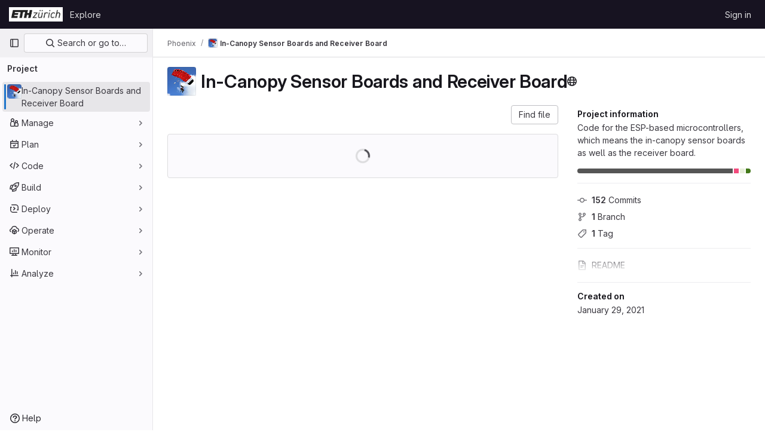

--- FILE ---
content_type: text/html; charset=utf-8
request_url: https://gitlab.ethz.ch/phoenix/esp-boards
body_size: 11142
content:




<!DOCTYPE html>
<html class="gl-light ui-neutral with-top-bar with-header " lang="en">
<head prefix="og: http://ogp.me/ns#">
<meta charset="utf-8">
<meta content="IE=edge" http-equiv="X-UA-Compatible">
<meta content="width=device-width, initial-scale=1" name="viewport">
<title>Phoenix / In-Canopy Sensor Boards and Receiver Board · GitLab</title>
<script>
//<![CDATA[
window.gon={};gon.api_version="v4";gon.default_avatar_url="https://gitlab.ethz.ch/assets/no_avatar-849f9c04a3a0d0cea2424ae97b27447dc64a7dbfae83c036c45b403392f0e8ba.png";gon.max_file_size=10;gon.asset_host=null;gon.webpack_public_path="/assets/webpack/";gon.relative_url_root="";gon.user_color_mode="gl-light";gon.user_color_scheme="white";gon.markdown_surround_selection=null;gon.markdown_automatic_lists=null;gon.math_rendering_limits_enabled=true;gon.recaptcha_api_server_url="https://www.recaptcha.net/recaptcha/api.js";gon.recaptcha_sitekey="";gon.gitlab_url="https://gitlab.ethz.ch";gon.promo_url="https://about.gitlab.com";gon.forum_url="https://forum.gitlab.com";gon.docs_url="https://docs.gitlab.com";gon.revision="07af4386169";gon.feature_category="groups_and_projects";gon.gitlab_logo="/assets/gitlab_logo-2957169c8ef64c58616a1ac3f4fc626e8a35ce4eb3ed31bb0d873712f2a041a0.png";gon.secure=true;gon.sprite_icons="/assets/icons-8791a66659d025e0a4c801978c79a1fbd82db1d27d85f044a35728ea7cf0ae80.svg";gon.sprite_file_icons="/assets/file_icons/file_icons-7cd3d6c3b29a6d972895f36472978a4b5adb4b37f9b5d0716a380e82389f7e0e.svg";gon.emoji_sprites_css_path="/assets/emoji_sprites-bd26211944b9d072037ec97cb138f1a52cd03ef185cd38b8d1fcc963245199a1.css";gon.emoji_backend_version=4;gon.gridstack_css_path="/assets/lazy_bundles/gridstack-5fcfd4ffbea1db04eaf7f16521bcab19ae3af042c8b4afe8d16781eda5a70799.css";gon.test_env=false;gon.disable_animations=false;gon.suggested_label_colors={"#cc338b":"Magenta-pink","#dc143c":"Crimson","#c21e56":"Rose red","#cd5b45":"Dark coral","#ed9121":"Carrot orange","#eee600":"Titanium yellow","#009966":"Green-cyan","#8fbc8f":"Dark sea green","#6699cc":"Blue-gray","#e6e6fa":"Lavender","#9400d3":"Dark violet","#330066":"Deep violet","#36454f":"Charcoal grey","#808080":"Gray"};gon.first_day_of_week=1;gon.time_display_relative=true;gon.time_display_format=0;gon.ee=false;gon.jh=false;gon.dot_com=false;gon.uf_error_prefix="UF";gon.pat_prefix="";gon.keyboard_shortcuts_enabled=true;gon.diagramsnet_url="https://embed.diagrams.net";gon.features={"sourceEditorToolbar":false,"vscodeWebIde":true,"uiForOrganizations":false,"organizationSwitching":false,"findAndReplace":false,"removeMonitorMetrics":true,"workItemsViewPreference":false,"searchButtonTopRight":false,"inlineBlame":false,"issueEmailParticipants":true,"editBranchRules":true,"pageSpecificStyles":false,"workItems":true,"workItemsBeta":false,"workItemsAlpha":false,"namespaceLevelWorkItems":false};
//]]>
</script>


<script>
//<![CDATA[
var gl = window.gl || {};
gl.startup_calls = {"/phoenix/esp-boards/-/refs/master/logs_tree/?format=json\u0026offset=0\u0026ref_type=heads":{},"/phoenix/esp-boards/-/blob/master/README.md?format=json\u0026viewer=rich":{}};
gl.startup_graphql_calls = [{"query":"query pathLastCommit($projectPath: ID!, $path: String, $ref: String!, $refType: RefType) {\n  project(fullPath: $projectPath) {\n    __typename\n    id\n    repository {\n      __typename\n      paginatedTree(path: $path, ref: $ref, refType: $refType) {\n        __typename\n        nodes {\n          __typename\n          lastCommit {\n            __typename\n            id\n            sha\n            title\n            titleHtml\n            descriptionHtml\n            message\n            webPath\n            authoredDate\n            authorName\n            authorGravatar\n            author {\n              __typename\n              id\n              name\n              avatarUrl\n              webPath\n            }\n            signature {\n              __typename\n              ... on GpgSignature {\n                gpgKeyPrimaryKeyid\n                verificationStatus\n              }\n              ... on X509Signature {\n                verificationStatus\n                x509Certificate {\n                  id\n                  subject\n                  subjectKeyIdentifier\n                  x509Issuer {\n                    id\n                    subject\n                    subjectKeyIdentifier\n                  }\n                }\n              }\n              ... on SshSignature {\n                verificationStatus\n                keyFingerprintSha256\n              }\n            }\n            pipelines(ref: $ref, first: 1) {\n              __typename\n              edges {\n                __typename\n                node {\n                  __typename\n                  id\n                  detailedStatus {\n                    __typename\n                    id\n                    detailsPath\n                    icon\n                    tooltip\n                    text\n                    group\n                  }\n                }\n              }\n            }\n          }\n        }\n      }\n    }\n  }\n}\n","variables":{"projectPath":"phoenix/esp-boards","ref":"master","path":""}}];

if (gl.startup_calls && window.fetch) {
  Object.keys(gl.startup_calls).forEach(apiCall => {
   gl.startup_calls[apiCall] = {
      fetchCall: fetch(apiCall, {
        // Emulate XHR for Rails AJAX request checks
        headers: {
          'X-Requested-With': 'XMLHttpRequest'
        },
        // fetch won’t send cookies in older browsers, unless you set the credentials init option.
        // We set to `same-origin` which is default value in modern browsers.
        // See https://github.com/whatwg/fetch/pull/585 for more information.
        credentials: 'same-origin'
      })
    };
  });
}
if (gl.startup_graphql_calls && window.fetch) {
  const headers = {"X-CSRF-Token":"VKennMFfaP_CvLnnukgRZsuGO5OMCvSEmuThg2XCKYYYAXKWmngo8ugx6Q0jDlLq-vs1cyt4tRjKnOkda8HfyA","x-gitlab-feature-category":"groups_and_projects"};
  const url = `https://gitlab.ethz.ch/api/graphql`

  const opts = {
    method: "POST",
    headers: {
      "Content-Type": "application/json",
      ...headers,
    }
  };

  gl.startup_graphql_calls = gl.startup_graphql_calls.map(call => ({
    ...call,
    fetchCall: fetch(url, {
      ...opts,
      credentials: 'same-origin',
      body: JSON.stringify(call)
    })
  }))
}


//]]>
</script>



<link rel="stylesheet" href="/assets/application-8ac2393bafc738f875102531ecfda2d3536d656542461dc6d873377dc5b52bea.css" />
<link rel="stylesheet" href="/assets/page_bundles/project-09098f19d751aaa2c56361d68ded871992a373822d54f9658406471655477e88.css" /><link rel="stylesheet" href="/assets/page_bundles/tree-1a6911fec8a6a30a6077bf8f2c0ec4cc0413a62add4fb6906a7fac3ee4a6655f.css" /><link rel="stylesheet" href="/assets/page_bundles/commit_description-1e2cba4dda3c7b30dd84924809020c569f1308dea51520fe1dd5d4ce31403195.css" /><link rel="stylesheet" href="/assets/page_bundles/projects-37819d00d90a4d0a6e592e7c4807cc6a490b697b72efe0a8f6eb372948b07139.css" /><link rel="stylesheet" href="/assets/page_bundles/work_items-22a76cdd1fe2ae5431b7ff603f86212acaf81b49c4a932f19e3b3222dc1881ee.css" /><link rel="stylesheet" href="/assets/page_bundles/notes_shared-7e727ab1e91b421915feadeb04a1b9d57213cb1b2f8f56f4d894b34d6b42e9b3.css" />
<link rel="stylesheet" href="/assets/application_utilities-73b9a1c83703ccfccd0e1e418c7d8dc606fcac533fa38b9fa86792f098db0f9a.css" />
<link rel="stylesheet" href="/assets/tailwind-e70f65463a3f743bf35ceae508110f5017be2832f9416fcbad3d37b1979a91d5.css" />


<link rel="stylesheet" href="/assets/fonts-fae5d3f79948bd85f18b6513a025f863b19636e85b09a1492907eb4b1bb0557b.css" />
<link rel="stylesheet" href="/assets/highlight/themes/white-e31d355458ead69f8798dbb62f54c60c4ccc7db35289cbbd2353ddfdf5109aac.css" />


<link rel="preload" href="/assets/application_utilities-73b9a1c83703ccfccd0e1e418c7d8dc606fcac533fa38b9fa86792f098db0f9a.css" as="style" type="text/css">
<link rel="preload" href="/assets/application-8ac2393bafc738f875102531ecfda2d3536d656542461dc6d873377dc5b52bea.css" as="style" type="text/css">
<link rel="preload" href="/assets/highlight/themes/white-e31d355458ead69f8798dbb62f54c60c4ccc7db35289cbbd2353ddfdf5109aac.css" as="style" type="text/css">




<script src="/assets/webpack/runtime.10d70e88.bundle.js" defer="defer"></script>
<script src="/assets/webpack/main.cd6a67d7.chunk.js" defer="defer"></script>
<script src="/assets/webpack/commons-pages.admin.abuse_reports.show-pages.admin.topics.edit-pages.admin.topics.new-pages.dashboar-230a9669.c991ee55.chunk.js" defer="defer"></script>
<script src="/assets/webpack/commons-pages.admin.abuse_reports.show-pages.dashboard.issues-pages.dashboard.milestones.show-pages.-2aa358ab.a5df98d5.chunk.js" defer="defer"></script>
<script src="/assets/webpack/commons-pages.admin.abuse_reports.show-pages.dashboard.issues-pages.groups.boards-pages.groups.issue-557dc7ac.77fa6431.chunk.js" defer="defer"></script>
<script src="/assets/webpack/commons-pages.admin.abuse_reports.show-pages.dashboard.issues-pages.groups.boards-pages.groups.issue-f4cc8b61.963c6f42.chunk.js" defer="defer"></script>
<script src="/assets/webpack/commons-pages.groups.new-pages.import.gitlab_projects.new-pages.import.manifest.new-pages.projects.n-44c6c18e.2cc605c5.chunk.js" defer="defer"></script>
<script src="/assets/webpack/commons-pages.search.show-super_sidebar.67657978.chunk.js" defer="defer"></script>
<script src="/assets/webpack/super_sidebar.3dda653f.chunk.js" defer="defer"></script>
<script src="/assets/webpack/commons-pages.projects-pages.projects.activity-pages.projects.alert_management.details-pages.project-82b4c29d.182f2eae.chunk.js" defer="defer"></script>
<script src="/assets/webpack/commons-pages.projects.blob.show-pages.projects.branches.new-pages.projects.commits.show-pages.proje-81161c0b.5d2ec0a7.chunk.js" defer="defer"></script>
<script src="/assets/webpack/commons-pages.projects.blob.show-pages.projects.show-pages.projects.snippets.edit-pages.projects.sni-42df7d4c.cc01dc30.chunk.js" defer="defer"></script>
<script src="/assets/webpack/commons-pages.projects.blob.show-pages.projects.show-pages.projects.snippets.show-pages.projects.tre-c684fcf6.4d67f786.chunk.js" defer="defer"></script>
<script src="/assets/webpack/commons-pages.groups.details-pages.groups.show-pages.profiles.notifications.show-pages.projects.home-289c4da9.474336fe.chunk.js" defer="defer"></script>
<script src="/assets/webpack/105.265c95c2.chunk.js" defer="defer"></script>
<script src="/assets/webpack/commons-pages.projects.blob.show-pages.projects.branches.index-pages.projects.show-pages.projects.ta-c9380b86.7ed3774f.chunk.js" defer="defer"></script>
<script src="/assets/webpack/commons-pages.groups.show-pages.projects.blob.show-pages.projects.show-pages.projects.tree.show.b667ad3b.chunk.js" defer="defer"></script>
<script src="/assets/webpack/commons-pages.projects.blob.show-pages.projects.shared.web_ide_link-pages.projects.show-pages.projec-cf300cc3.267a4676.chunk.js" defer="defer"></script>
<script src="/assets/webpack/commons-pages.projects.blob.show-pages.projects.forks.new-pages.projects.show-pages.projects.tree.show.c725c4e5.chunk.js" defer="defer"></script>
<script src="/assets/webpack/commons-pages.projects.blob.show-pages.projects.show-pages.projects.tree.show.aaa80ee8.chunk.js" defer="defer"></script>
<script src="/assets/webpack/commons-pages.groups.show-pages.projects.home_panel-pages.projects.show.f2d1a5e1.chunk.js" defer="defer"></script>
<script src="/assets/webpack/commons-pages.projects.home_panel-pages.projects.show.3e231e2e.chunk.js" defer="defer"></script>
<script src="/assets/webpack/pages.projects.show.ef4356a4.chunk.js" defer="defer"></script>

<meta content="object" property="og:type">
<meta content="GitLab" property="og:site_name">
<meta content="Phoenix / In-Canopy Sensor Boards and Receiver Board · GitLab" property="og:title">
<meta content="Code for the ESP-based microcontrollers, which means the in-canopy sensor boards as well as the receiver board." property="og:description">
<meta content="https://gitlab.ethz.ch/uploads/-/system/project/avatar/22196/iu.jpeg" property="og:image">
<meta content="64" property="og:image:width">
<meta content="64" property="og:image:height">
<meta content="https://gitlab.ethz.ch/phoenix/esp-boards" property="og:url">
<meta content="summary" property="twitter:card">
<meta content="Phoenix / In-Canopy Sensor Boards and Receiver Board · GitLab" property="twitter:title">
<meta content="Code for the ESP-based microcontrollers, which means the in-canopy sensor boards as well as the receiver board." property="twitter:description">
<meta content="https://gitlab.ethz.ch/uploads/-/system/project/avatar/22196/iu.jpeg" property="twitter:image">

<meta name="csrf-param" content="authenticity_token" />
<meta name="csrf-token" content="ivH7mVcEe0Q5ljNTB98v8rwO7HbIZmXxegXLI3slSDfGVy6TDCM7SRMbY7memWx-jXPilm8UJG0qfcO9dSa-eQ" />
<meta name="csp-nonce" />
<meta name="action-cable-url" content="/-/cable" />
<link href="/-/manifest.json" rel="manifest">
<link rel="icon" type="image/png" href="/assets/favicon-72a2cad5025aa931d6ea56c3201d1f18e68a8cd39788c7c80d5b2b82aa5143ef.png" id="favicon" data-original-href="/assets/favicon-72a2cad5025aa931d6ea56c3201d1f18e68a8cd39788c7c80d5b2b82aa5143ef.png" />
<link rel="apple-touch-icon" type="image/x-icon" href="/assets/apple-touch-icon-b049d4bc0dd9626f31db825d61880737befc7835982586d015bded10b4435460.png" />
<link href="/search/opensearch.xml" rel="search" title="Search GitLab" type="application/opensearchdescription+xml">
<link rel="alternate" type="application/atom+xml" title="In-Canopy Sensor Boards and Receiver Board activity" href="/phoenix/esp-boards.atom" />




<meta content="Code for the ESP-based microcontrollers, which means the in-canopy sensor boards as well as the receiver board." name="description">
<meta content="#ececef" name="theme-color">
</head>

<body class="tab-width-8 gl-browser-chrome gl-platform-mac" data-group="phoenix" data-group-full-path="phoenix" data-namespace-id="11959" data-page="projects:show" data-page-type-id="esp-boards" data-project="esp-boards" data-project-full-path="phoenix/esp-boards" data-project-id="22196">

<script>
//<![CDATA[
gl = window.gl || {};
gl.client = {"isChrome":true,"isMac":true};


//]]>
</script>


<header class="header-logged-out" data-testid="navbar">
<a class="gl-sr-only gl-accessibility" href="#content-body">Skip to content</a>
<div class="container-fluid">
<nav aria-label="Explore GitLab" class="header-logged-out-nav gl-flex gl-gap-3 gl-justify-between">
<div class="gl-flex gl-items-center gl-gap-1">
<span class="gl-sr-only">GitLab</span>
<a title="Homepage" id="logo" class="header-logged-out-logo has-tooltip" aria-label="Homepage" href="/"><img class="brand-header-logo lazy" alt="" data-src="/uploads/-/system/appearance/header_logo/1/ETH-Logo.PNG" src="[data-uri]" />
</a></div>
<ul class="gl-list-none gl-p-0 gl-m-0 gl-flex gl-gap-3 gl-items-center gl-grow">
<li class="header-logged-out-nav-item">
<a class="" href="/explore">Explore</a>
</li>
</ul>
<ul class="gl-list-none gl-p-0 gl-m-0 gl-flex gl-gap-3 gl-items-center gl-justify-end">
<li class="header-logged-out-nav-item">
<a href="/users/sign_in?redirect_to_referer=yes">Sign in</a>
</li>
</ul>
</nav>
</div>
</header>

<div class="layout-page page-with-super-sidebar">
<aside class="js-super-sidebar super-sidebar super-sidebar-loading" data-command-palette="{&quot;project_files_url&quot;:&quot;/phoenix/esp-boards/-/files/master?format=json&quot;,&quot;project_blob_url&quot;:&quot;/phoenix/esp-boards/-/blob/master&quot;}" data-force-desktop-expanded-sidebar="" data-is-saas="false" data-root-path="/" data-sidebar="{&quot;is_logged_in&quot;:false,&quot;context_switcher_links&quot;:[{&quot;title&quot;:&quot;Explore&quot;,&quot;link&quot;:&quot;/explore&quot;,&quot;icon&quot;:&quot;compass&quot;}],&quot;current_menu_items&quot;:[{&quot;id&quot;:&quot;project_overview&quot;,&quot;title&quot;:&quot;In-Canopy Sensor Boards and Receiver Board&quot;,&quot;avatar&quot;:&quot;/uploads/-/system/project/avatar/22196/iu.jpeg&quot;,&quot;entity_id&quot;:22196,&quot;link&quot;:&quot;/phoenix/esp-boards&quot;,&quot;link_classes&quot;:&quot;shortcuts-project&quot;,&quot;is_active&quot;:true},{&quot;id&quot;:&quot;manage_menu&quot;,&quot;title&quot;:&quot;Manage&quot;,&quot;icon&quot;:&quot;users&quot;,&quot;avatar_shape&quot;:&quot;rect&quot;,&quot;link&quot;:&quot;/phoenix/esp-boards/activity&quot;,&quot;is_active&quot;:false,&quot;items&quot;:[{&quot;id&quot;:&quot;activity&quot;,&quot;title&quot;:&quot;Activity&quot;,&quot;link&quot;:&quot;/phoenix/esp-boards/activity&quot;,&quot;link_classes&quot;:&quot;shortcuts-project-activity&quot;,&quot;is_active&quot;:false},{&quot;id&quot;:&quot;members&quot;,&quot;title&quot;:&quot;Members&quot;,&quot;link&quot;:&quot;/phoenix/esp-boards/-/project_members&quot;,&quot;is_active&quot;:false},{&quot;id&quot;:&quot;labels&quot;,&quot;title&quot;:&quot;Labels&quot;,&quot;link&quot;:&quot;/phoenix/esp-boards/-/labels&quot;,&quot;is_active&quot;:false}],&quot;separated&quot;:false},{&quot;id&quot;:&quot;plan_menu&quot;,&quot;title&quot;:&quot;Plan&quot;,&quot;icon&quot;:&quot;planning&quot;,&quot;avatar_shape&quot;:&quot;rect&quot;,&quot;link&quot;:&quot;/phoenix/esp-boards/-/issues&quot;,&quot;is_active&quot;:false,&quot;items&quot;:[{&quot;id&quot;:&quot;project_issue_list&quot;,&quot;title&quot;:&quot;Issues&quot;,&quot;link&quot;:&quot;/phoenix/esp-boards/-/issues&quot;,&quot;pill_count_field&quot;:&quot;openIssuesCount&quot;,&quot;link_classes&quot;:&quot;shortcuts-issues has-sub-items&quot;,&quot;is_active&quot;:false},{&quot;id&quot;:&quot;boards&quot;,&quot;title&quot;:&quot;Issue boards&quot;,&quot;link&quot;:&quot;/phoenix/esp-boards/-/boards&quot;,&quot;link_classes&quot;:&quot;shortcuts-issue-boards&quot;,&quot;is_active&quot;:false},{&quot;id&quot;:&quot;milestones&quot;,&quot;title&quot;:&quot;Milestones&quot;,&quot;link&quot;:&quot;/phoenix/esp-boards/-/milestones&quot;,&quot;is_active&quot;:false},{&quot;id&quot;:&quot;project_wiki&quot;,&quot;title&quot;:&quot;Wiki&quot;,&quot;link&quot;:&quot;/phoenix/esp-boards/-/wikis/home&quot;,&quot;link_classes&quot;:&quot;shortcuts-wiki&quot;,&quot;is_active&quot;:false}],&quot;separated&quot;:false},{&quot;id&quot;:&quot;code_menu&quot;,&quot;title&quot;:&quot;Code&quot;,&quot;icon&quot;:&quot;code&quot;,&quot;avatar_shape&quot;:&quot;rect&quot;,&quot;link&quot;:&quot;/phoenix/esp-boards/-/merge_requests&quot;,&quot;is_active&quot;:false,&quot;items&quot;:[{&quot;id&quot;:&quot;project_merge_request_list&quot;,&quot;title&quot;:&quot;Merge requests&quot;,&quot;link&quot;:&quot;/phoenix/esp-boards/-/merge_requests&quot;,&quot;pill_count_field&quot;:&quot;openMergeRequestsCount&quot;,&quot;link_classes&quot;:&quot;shortcuts-merge_requests&quot;,&quot;is_active&quot;:false},{&quot;id&quot;:&quot;files&quot;,&quot;title&quot;:&quot;Repository&quot;,&quot;link&quot;:&quot;/phoenix/esp-boards/-/tree/master&quot;,&quot;link_classes&quot;:&quot;shortcuts-tree&quot;,&quot;is_active&quot;:false},{&quot;id&quot;:&quot;branches&quot;,&quot;title&quot;:&quot;Branches&quot;,&quot;link&quot;:&quot;/phoenix/esp-boards/-/branches&quot;,&quot;is_active&quot;:false},{&quot;id&quot;:&quot;commits&quot;,&quot;title&quot;:&quot;Commits&quot;,&quot;link&quot;:&quot;/phoenix/esp-boards/-/commits/master?ref_type=heads&quot;,&quot;link_classes&quot;:&quot;shortcuts-commits&quot;,&quot;is_active&quot;:false},{&quot;id&quot;:&quot;tags&quot;,&quot;title&quot;:&quot;Tags&quot;,&quot;link&quot;:&quot;/phoenix/esp-boards/-/tags&quot;,&quot;is_active&quot;:false},{&quot;id&quot;:&quot;graphs&quot;,&quot;title&quot;:&quot;Repository graph&quot;,&quot;link&quot;:&quot;/phoenix/esp-boards/-/network/master?ref_type=heads&quot;,&quot;link_classes&quot;:&quot;shortcuts-network&quot;,&quot;is_active&quot;:false},{&quot;id&quot;:&quot;compare&quot;,&quot;title&quot;:&quot;Compare revisions&quot;,&quot;link&quot;:&quot;/phoenix/esp-boards/-/compare?from=master\u0026to=master&quot;,&quot;is_active&quot;:false}],&quot;separated&quot;:false},{&quot;id&quot;:&quot;build_menu&quot;,&quot;title&quot;:&quot;Build&quot;,&quot;icon&quot;:&quot;rocket&quot;,&quot;avatar_shape&quot;:&quot;rect&quot;,&quot;link&quot;:&quot;/phoenix/esp-boards/-/pipelines&quot;,&quot;is_active&quot;:false,&quot;items&quot;:[{&quot;id&quot;:&quot;pipelines&quot;,&quot;title&quot;:&quot;Pipelines&quot;,&quot;link&quot;:&quot;/phoenix/esp-boards/-/pipelines&quot;,&quot;link_classes&quot;:&quot;shortcuts-pipelines&quot;,&quot;is_active&quot;:false},{&quot;id&quot;:&quot;jobs&quot;,&quot;title&quot;:&quot;Jobs&quot;,&quot;link&quot;:&quot;/phoenix/esp-boards/-/jobs&quot;,&quot;link_classes&quot;:&quot;shortcuts-builds&quot;,&quot;is_active&quot;:false},{&quot;id&quot;:&quot;pipeline_schedules&quot;,&quot;title&quot;:&quot;Pipeline schedules&quot;,&quot;link&quot;:&quot;/phoenix/esp-boards/-/pipeline_schedules&quot;,&quot;link_classes&quot;:&quot;shortcuts-builds&quot;,&quot;is_active&quot;:false},{&quot;id&quot;:&quot;artifacts&quot;,&quot;title&quot;:&quot;Artifacts&quot;,&quot;link&quot;:&quot;/phoenix/esp-boards/-/artifacts&quot;,&quot;link_classes&quot;:&quot;shortcuts-builds&quot;,&quot;is_active&quot;:false}],&quot;separated&quot;:false},{&quot;id&quot;:&quot;deploy_menu&quot;,&quot;title&quot;:&quot;Deploy&quot;,&quot;icon&quot;:&quot;deployments&quot;,&quot;avatar_shape&quot;:&quot;rect&quot;,&quot;link&quot;:&quot;/phoenix/esp-boards/-/releases&quot;,&quot;is_active&quot;:false,&quot;items&quot;:[{&quot;id&quot;:&quot;releases&quot;,&quot;title&quot;:&quot;Releases&quot;,&quot;link&quot;:&quot;/phoenix/esp-boards/-/releases&quot;,&quot;link_classes&quot;:&quot;shortcuts-deployments-releases&quot;,&quot;is_active&quot;:false},{&quot;id&quot;:&quot;packages_registry&quot;,&quot;title&quot;:&quot;Package Registry&quot;,&quot;link&quot;:&quot;/phoenix/esp-boards/-/packages&quot;,&quot;link_classes&quot;:&quot;shortcuts-container-registry&quot;,&quot;is_active&quot;:false},{&quot;id&quot;:&quot;container_registry&quot;,&quot;title&quot;:&quot;Container Registry&quot;,&quot;link&quot;:&quot;/phoenix/esp-boards/container_registry&quot;,&quot;is_active&quot;:false},{&quot;id&quot;:&quot;model_registry&quot;,&quot;title&quot;:&quot;Model registry&quot;,&quot;link&quot;:&quot;/phoenix/esp-boards/-/ml/models&quot;,&quot;is_active&quot;:false}],&quot;separated&quot;:false},{&quot;id&quot;:&quot;operations_menu&quot;,&quot;title&quot;:&quot;Operate&quot;,&quot;icon&quot;:&quot;cloud-pod&quot;,&quot;avatar_shape&quot;:&quot;rect&quot;,&quot;link&quot;:&quot;/phoenix/esp-boards/-/environments&quot;,&quot;is_active&quot;:false,&quot;items&quot;:[{&quot;id&quot;:&quot;environments&quot;,&quot;title&quot;:&quot;Environments&quot;,&quot;link&quot;:&quot;/phoenix/esp-boards/-/environments&quot;,&quot;link_classes&quot;:&quot;shortcuts-environments&quot;,&quot;is_active&quot;:false},{&quot;id&quot;:&quot;infrastructure_registry&quot;,&quot;title&quot;:&quot;Terraform modules&quot;,&quot;link&quot;:&quot;/phoenix/esp-boards/-/terraform_module_registry&quot;,&quot;is_active&quot;:false}],&quot;separated&quot;:false},{&quot;id&quot;:&quot;monitor_menu&quot;,&quot;title&quot;:&quot;Monitor&quot;,&quot;icon&quot;:&quot;monitor&quot;,&quot;avatar_shape&quot;:&quot;rect&quot;,&quot;link&quot;:&quot;/phoenix/esp-boards/-/incidents&quot;,&quot;is_active&quot;:false,&quot;items&quot;:[{&quot;id&quot;:&quot;incidents&quot;,&quot;title&quot;:&quot;Incidents&quot;,&quot;link&quot;:&quot;/phoenix/esp-boards/-/incidents&quot;,&quot;is_active&quot;:false}],&quot;separated&quot;:false},{&quot;id&quot;:&quot;analyze_menu&quot;,&quot;title&quot;:&quot;Analyze&quot;,&quot;icon&quot;:&quot;chart&quot;,&quot;avatar_shape&quot;:&quot;rect&quot;,&quot;link&quot;:&quot;/phoenix/esp-boards/-/graphs/master?ref_type=heads&quot;,&quot;is_active&quot;:false,&quot;items&quot;:[{&quot;id&quot;:&quot;contributors&quot;,&quot;title&quot;:&quot;Contributor analytics&quot;,&quot;link&quot;:&quot;/phoenix/esp-boards/-/graphs/master?ref_type=heads&quot;,&quot;is_active&quot;:false},{&quot;id&quot;:&quot;model_experiments&quot;,&quot;title&quot;:&quot;Model experiments&quot;,&quot;link&quot;:&quot;/phoenix/esp-boards/-/ml/experiments&quot;,&quot;is_active&quot;:false}],&quot;separated&quot;:false}],&quot;current_context_header&quot;:&quot;Project&quot;,&quot;support_path&quot;:&quot;http://www.its.ethz.ch/servicedesk/&quot;,&quot;docs_path&quot;:&quot;/help/docs&quot;,&quot;display_whats_new&quot;:false,&quot;show_version_check&quot;:null,&quot;search&quot;:{&quot;search_path&quot;:&quot;/search&quot;,&quot;issues_path&quot;:&quot;/dashboard/issues&quot;,&quot;mr_path&quot;:&quot;/dashboard/merge_requests&quot;,&quot;autocomplete_path&quot;:&quot;/search/autocomplete&quot;,&quot;settings_path&quot;:&quot;/search/settings&quot;,&quot;search_context&quot;:{&quot;group&quot;:{&quot;id&quot;:11959,&quot;name&quot;:&quot;Phoenix&quot;,&quot;full_name&quot;:&quot;Phoenix&quot;},&quot;group_metadata&quot;:{&quot;issues_path&quot;:&quot;/groups/phoenix/-/issues&quot;,&quot;mr_path&quot;:&quot;/groups/phoenix/-/merge_requests&quot;},&quot;project&quot;:{&quot;id&quot;:22196,&quot;name&quot;:&quot;In-Canopy Sensor Boards and Receiver Board&quot;},&quot;project_metadata&quot;:{&quot;mr_path&quot;:&quot;/phoenix/esp-boards/-/merge_requests&quot;,&quot;issues_path&quot;:&quot;/phoenix/esp-boards/-/issues&quot;},&quot;code_search&quot;:true,&quot;ref&quot;:&quot;master&quot;,&quot;scope&quot;:null,&quot;for_snippets&quot;:null}},&quot;panel_type&quot;:&quot;project&quot;,&quot;shortcut_links&quot;:[{&quot;title&quot;:&quot;Snippets&quot;,&quot;href&quot;:&quot;/explore/snippets&quot;,&quot;css_class&quot;:&quot;dashboard-shortcuts-snippets&quot;},{&quot;title&quot;:&quot;Groups&quot;,&quot;href&quot;:&quot;/explore/groups&quot;,&quot;css_class&quot;:&quot;dashboard-shortcuts-groups&quot;},{&quot;title&quot;:&quot;Projects&quot;,&quot;href&quot;:&quot;/explore/projects/starred&quot;,&quot;css_class&quot;:&quot;dashboard-shortcuts-projects&quot;}],&quot;terms&quot;:null}"></aside>

<div class="content-wrapper">
<div class="broadcast-wrapper">




</div>
<div class="alert-wrapper alert-wrapper-top-space gl-flex gl-flex-col gl-gap-3 container-fluid container-limited">

























</div>
<div class="top-bar-fixed container-fluid" data-testid="top-bar">
<div class="top-bar-container gl-flex gl-items-center gl-gap-2">
<div class="gl-grow gl-basis-0 gl-flex gl-items-center gl-justify-start">
<button class="gl-button btn btn-icon btn-md btn-default btn-default-tertiary js-super-sidebar-toggle-expand super-sidebar-toggle -gl-ml-3" aria-controls="super-sidebar" aria-expanded="false" aria-label="Primary navigation sidebar" type="button"><svg class="s16 gl-icon gl-button-icon " data-testid="sidebar-icon"><use href="/assets/icons-8791a66659d025e0a4c801978c79a1fbd82db1d27d85f044a35728ea7cf0ae80.svg#sidebar"></use></svg>

</button>
<script type="application/ld+json">
{"@context":"https://schema.org","@type":"BreadcrumbList","itemListElement":[{"@type":"ListItem","position":1,"name":"Phoenix","item":"https://gitlab.ethz.ch/phoenix"},{"@type":"ListItem","position":2,"name":"In-Canopy Sensor Boards and Receiver Board","item":"https://gitlab.ethz.ch/phoenix/esp-boards"}]}


</script>
<div data-testid="breadcrumb-links" id="js-vue-page-breadcrumbs-wrapper">
<div data-breadcrumbs-json="[{&quot;text&quot;:&quot;Phoenix&quot;,&quot;href&quot;:&quot;/phoenix&quot;,&quot;avatarPath&quot;:null},{&quot;text&quot;:&quot;In-Canopy Sensor Boards and Receiver Board&quot;,&quot;href&quot;:&quot;/phoenix/esp-boards&quot;,&quot;avatarPath&quot;:&quot;/uploads/-/system/project/avatar/22196/iu.jpeg&quot;}]" id="js-vue-page-breadcrumbs"></div>
<div id="js-injected-page-breadcrumbs"></div>
</div>


</div>
<div class="gl-flex-none gl-flex gl-items-center gl-justify-center">
<div id="js-advanced-search-modal"></div>

</div>
<div class="gl-grow gl-basis-0 gl-flex gl-items-center gl-justify-end">
<div id="js-work-item-feedback"></div>


</div>
</div>
</div>

<div class="container-fluid container-limited project-highlight-puc">
<main class="content" id="content-body" itemscope itemtype="http://schema.org/SoftwareSourceCode">
<div class="flash-container flash-container-page sticky" data-testid="flash-container">
<div id="js-global-alerts"></div>
</div>










<header class="project-home-panel js-show-on-project-root gl-mt-5">
<div class="gl-flex gl-justify-between gl-flex-wrap gl-flex-col md:gl-flex-row gl-gap-5">
<div class="home-panel-title-row gl-flex gl-items-center">
<img srcset="/uploads/-/system/project/avatar/22196/iu.jpeg?width=48 1x, /uploads/-/system/project/avatar/22196/iu.jpeg?width=96 2x" alt="In-Canopy Sensor Boards and Receiver Board" class="gl-avatar gl-avatar-s48 gl-self-start gl-shrink-0 gl-mr-3 !gl-rounded-base" height="48" width="48" loading="lazy" itemprop="image" src="/uploads/-/system/project/avatar/22196/iu.jpeg?width=48" />

<h1 class="home-panel-title gl-heading-1 gl-flex gl-items-center gl-flex-wrap gl-gap-3 gl-break-anywhere gl-mb-0" data-testid="project-name-content" itemprop="name">
In-Canopy Sensor Boards and Receiver Board
<span class="has-tooltip visibility-icon gl-inline-flex gl-fill-icon-subtle" data-container="body" data-placement="top" title="Public - The project can be accessed without any authentication."><svg class="s16 icon" data-testid="earth-icon"><use href="/assets/icons-8791a66659d025e0a4c801978c79a1fbd82db1d27d85f044a35728ea7cf0ae80.svg#earth"></use></svg></span>


</h1>
</div>
<div data-can-read-project="true" data-id="22196" data-is-group="false" data-is-project-archived="false" data-is-project-empty="false" data-project-avatar="/uploads/-/system/project/avatar/22196/iu.jpeg" data-project-id="22196" data-project-name="In-Canopy Sensor Boards and Receiver Board" data-project-visibility-level="public" data-sign-in-path="/users/sign_in?redirect_to_referer=yes" data-star-count="1" data-starred="false" data-starrers-path="/phoenix/esp-boards/-/starrers" id="js-home-panel"></div>
</div>

</header>

<div class="project-page-indicator js-show-on-project-root"></div>
<div class="project-page-layout">
<div class="project-page-layout-sidebar js-show-on-project-root gl-mt-5">
<aside class="project-page-sidebar" data-testid="project-page-sidebar">
<div class="project-page-sidebar-block home-panel-home-desc gl-py-4 gl-border-b gl-border-b-subtle !gl-pt-2">
<h2 class="gl-text-base gl-font-bold gl-leading-reset gl-text-strong gl-m-0 gl-mb-1">Project information</h2>
<div class="home-panel-description gl-break-words">
<div class="home-panel-description-markdown read-more-container" data-read-more-height="320" itemprop="description">
<div class="read-more-content read-more-content--has-scrim">
<p data-sourcepos="1:1-1:111" dir="auto">Code for the ESP-based microcontrollers, which means the in-canopy sensor boards as well as the receiver board.</p>
</div>
<div class="js-read-more-trigger gl-hidden gl-w-full gl-h-8 gl-absolute gl-bottom-0 gl-z-2 gl-bg-default">
<button aria-label="Expand project information" type="button" class="gl-button btn btn-md btn-link "><span class="gl-button-text">
<svg class="s14" data-testid="chevron-down-icon"><use href="/assets/icons-8791a66659d025e0a4c801978c79a1fbd82db1d27d85f044a35728ea7cf0ae80.svg#chevron-down"></use></svg>
Read more

</span>

</button></div>
</div>
</div>
<div class="gl-mb-2">
<div class="progress repository-languages-bar js-show-on-project-root"><div class="progress-bar has-tooltip" style="width: 98.89%; background-color:#555555" data-html="true" title="&lt;span class=&quot;repository-language-bar-tooltip-language&quot;&gt;C&lt;/span&gt;&amp;nbsp;&lt;span class=&quot;repository-language-bar-tooltip-share&quot;&gt;98.9%&lt;/span&gt;"></div><div class="progress-bar has-tooltip" style="width: 0.79%; background-color:#f34b7d" data-html="true" title="&lt;span class=&quot;repository-language-bar-tooltip-language&quot;&gt;C++&lt;/span&gt;&amp;nbsp;&lt;span class=&quot;repository-language-bar-tooltip-share&quot;&gt;0.8%&lt;/span&gt;"></div><div class="progress-bar has-tooltip" style="width: 0.29%; background-color:#e7efda" data-html="true" title="&lt;span class=&quot;repository-language-bar-tooltip-language&quot;&gt;CMake&lt;/span&gt;&amp;nbsp;&lt;span class=&quot;repository-language-bar-tooltip-share&quot;&gt;0.3%&lt;/span&gt;"></div><div class="progress-bar has-tooltip" style="width: 0.03%; background-color:#427819" data-html="true" title="&lt;span class=&quot;repository-language-bar-tooltip-language&quot;&gt;Makefile&lt;/span&gt;&amp;nbsp;&lt;span class=&quot;repository-language-bar-tooltip-share&quot;&gt;0.0%&lt;/span&gt;"></div></div>
</div>
</div>
<div class="project-page-sidebar-block gl-py-4 gl-border-b gl-border-b-subtle">
<nav class="project-stats">
<ul class="nav gl-gap-y-2 gl-gap-x-5">
<li class="nav-item">
<a class="nav-link stat-link !gl-px-0 !gl-pb-2" href="/phoenix/esp-boards/-/commits/master"><svg class="s16 icon gl-mr-3 gl-text-subtle" data-testid="commit-icon"><use href="/assets/icons-8791a66659d025e0a4c801978c79a1fbd82db1d27d85f044a35728ea7cf0ae80.svg#commit"></use></svg><strong class="project-stat-value">152</strong> Commits</a>
</li>
<li class="nav-item">
<a class="nav-link stat-link !gl-px-0 !gl-pb-2" href="/phoenix/esp-boards/-/branches"><svg class="s16 icon gl-mr-3 gl-text-subtle" data-testid="branch-icon"><use href="/assets/icons-8791a66659d025e0a4c801978c79a1fbd82db1d27d85f044a35728ea7cf0ae80.svg#branch"></use></svg><strong class="project-stat-value">1</strong> Branch</a>
</li>
<li class="nav-item">
<a class="nav-link stat-link !gl-px-0 !gl-pb-2" href="/phoenix/esp-boards/-/tags"><svg class="s16 icon gl-mr-3 gl-text-subtle" data-testid="label-icon"><use href="/assets/icons-8791a66659d025e0a4c801978c79a1fbd82db1d27d85f044a35728ea7cf0ae80.svg#label"></use></svg><strong class="project-stat-value">1</strong> Tag</a>
</li>
</ul>

</nav>
</div>
<div class="project-page-sidebar-block gl-py-4 gl-border-b gl-border-b-subtle">
<div class="project-buttons gl-mb-2 js-show-on-project-root" data-testid="project-buttons">
<ul class="nav gl-gap-y-2 gl-gap-x-5">
<li class="nav-item">
<a class="nav-link stat-link !gl-px-0 !gl-pb-2 btn-default" href="/phoenix/esp-boards/-/blob/master/README.md"><svg class="s16 icon gl-mr-3 gl-text-subtle" data-testid="doc-text-icon"><use href="/assets/icons-8791a66659d025e0a4c801978c79a1fbd82db1d27d85f044a35728ea7cf0ae80.svg#doc-text"></use></svg>README</a>
</li>
</ul>

</div>
</div>

<div class="project-page-sidebar-block gl-py-4">
<p class="gl-font-bold gl-text-strong gl-m-0 gl-mb-1">Created on</p>
<span>January 29, 2021</span>
</div>
</aside>

</div>
<div class="project-page-layout-content">
<div class="project-show-files">
<div class="tree-holder clearfix js-per-page gl-mt-5" data-blame-per-page="1000" id="tree-holder">
<div class="nav-block gl-flex gl-flex-col sm:gl-flex-row gl-items-stretch">
<div class="tree-ref-container gl-flex gl-flex-wrap gl-gap-2 mb-2 mb-md-0">
<div class="tree-ref-holder gl-max-w-26" data-testid="ref-dropdown-container">
<div data-project-id="22196" data-project-root-path="/phoenix/esp-boards" data-ref-type="heads" id="js-tree-ref-switcher"></div>
</div>
<div data-can-collaborate="false" data-can-edit-tree="false" data-can-push-code="false" data-can-push-to-branch="false" data-new-blob-path="/phoenix/esp-boards/-/new/master" data-new-branch-path="/phoenix/esp-boards/-/branches/new" data-new-dir-path="/phoenix/esp-boards/-/create_dir/master" data-new-tag-path="/phoenix/esp-boards/-/tags/new" data-upload-path="/phoenix/esp-boards/-/create/master" id="js-repo-breadcrumb"></div>
</div>
<div id="js-blob-controls"></div>
<div class="tree-controls">
<div class="gl-flex gl-flex-wrap gl-gap-3 gl-mb-3 sm:gl-mb-0">


<button class="gl-button btn btn-md btn-default has-tooltip shortcuts-find-file" title="Go to file, press &lt;kbd class=&#39;flat ml-1&#39; aria-hidden=true&gt;/~&lt;/kbd&gt; or &lt;kbd class=&#39;flat ml-1&#39; aria-hidden=true&gt;t&lt;/kbd&gt;" aria-keyshortcuts="/+~ t" data-html="true" data-event-tracking="click_find_file_button_on_repository_pages" type="button"><span class="gl-button-text">
Find file

</span>

</button>

<div class="project-code-holder gl-hidden sm:gl-inline-block">
<div class="git-clone-holder js-git-clone-holder">
<div data-directory-download-links="[{&quot;text&quot;:&quot;zip&quot;,&quot;path&quot;:&quot;/phoenix/esp-boards/-/archive/master/esp-boards-master.zip&quot;},{&quot;text&quot;:&quot;tar.gz&quot;,&quot;path&quot;:&quot;/phoenix/esp-boards/-/archive/master/esp-boards-master.tar.gz&quot;},{&quot;text&quot;:&quot;tar.bz2&quot;,&quot;path&quot;:&quot;/phoenix/esp-boards/-/archive/master/esp-boards-master.tar.bz2&quot;},{&quot;text&quot;:&quot;tar&quot;,&quot;path&quot;:&quot;/phoenix/esp-boards/-/archive/master/esp-boards-master.tar&quot;}]" data-http-url="https://gitlab.ethz.ch/phoenix/esp-boards.git" data-ssh-url="git@gitlab.ethz.ch:phoenix/esp-boards.git" data-xcode-url="" id="js-code-dropdown"></div>
</div>

</div>
</div>
<div class="project-code-holder gl-flex gl-gap-3 sm:!gl-hidden">
<div class="js-source-code-dropdown" data-css-class="" data-download-artifacts="[]" data-download-links="[{&quot;text&quot;:&quot;zip&quot;,&quot;path&quot;:&quot;/phoenix/esp-boards/-/archive/master/esp-boards-master.zip&quot;},{&quot;text&quot;:&quot;tar.gz&quot;,&quot;path&quot;:&quot;/phoenix/esp-boards/-/archive/master/esp-boards-master.tar.gz&quot;},{&quot;text&quot;:&quot;tar.bz2&quot;,&quot;path&quot;:&quot;/phoenix/esp-boards/-/archive/master/esp-boards-master.tar.bz2&quot;},{&quot;text&quot;:&quot;tar&quot;,&quot;path&quot;:&quot;/phoenix/esp-boards/-/archive/master/esp-boards-master.tar&quot;}]"></div>

<div class="btn-group mobile-git-clone js-mobile-git-clone btn-block">
<button class="gl-button btn btn-md btn-confirm hover:gl-no-underline gl-text-gray-700 js-clone-dropdown-label" title="Copy" aria-label="Copy" aria-live="polite" data-toggle="tooltip" data-placement="bottom" data-container="body" data-html="true" data-button-text="Copy HTTPS clone URL" data-size="medium" data-category="primary" data-variant="confirm" data-hide-button-icon="true" data-clipboard-text="https://gitlab.ethz.ch/phoenix/esp-boards.git" type="button"><span class="gl-button-text">
Copy HTTPS clone URL
</span>

</button>
<button class="btn gl-button btn-confirm dropdown-toggle js-dropdown-toggle flex-grow-0 gl-flex gl-items-center gl-justify-center w-auto ml-0" data-toggle="dropdown" type="button">
<svg class="s16 dropdown-btn-icon icon" data-testid="chevron-down-icon"><use href="/assets/icons-8791a66659d025e0a4c801978c79a1fbd82db1d27d85f044a35728ea7cf0ae80.svg#chevron-down"></use></svg>
</button>
<ul class="dropdown-menu dropdown-menu-selectable dropdown-menu-right clone-options-dropdown" data-dropdown>
<li class="js-clone-links">
<a class="copy ssh clone url-selector is-active" href="git@gitlab.ethz.ch:phoenix/esp-boards.git" data-clone-type="ssh"><strong class="dropdown-menu-inner-title">Copy SSH clone URL</strong><span class="dropdown-menu-inner-content">git@gitlab.ethz.ch:phoenix/esp-boards.git</span></a>
</li>
<li class="js-clone-links">
<a class="copy https clone url-selector " href="https://gitlab.ethz.ch/phoenix/esp-boards.git" data-clone-type="http"><strong class="dropdown-menu-inner-title">Copy HTTPS clone URL</strong><span class="dropdown-menu-inner-content">https://gitlab.ethz.ch/phoenix/esp-boards.git</span></a>
</li>

</ul>
</div>

</div>
</div>

</div>
<div class="info-well project-last-commit gl-flex-col gl-mt-5">
<div class="gl-flex gl-items-center gl-justify-center gl-m-auto gl-min-h-9 lg:gl-min-h-[4.5rem]" data-history-link="/phoenix/esp-boards/-/commits/master" data-ref-type="heads" id="js-last-commit">
<div class="gl-spinner-container" role="status"><span aria-hidden class="gl-spinner gl-spinner-md gl-spinner-dark !gl-align-text-bottom"></span><span class="gl-sr-only !gl-absolute">Loading</span>
</div>
</div>
</div>
<div data-escaped-ref="master" data-full-name="Phoenix / In-Canopy Sensor Boards and Receiver Board" data-project-path="phoenix/esp-boards" data-project-short-path="esp-boards" data-ref="master" data-ref-type="heads" id="js-tree-list"></div>
</div>

</div>
</div>
</div>

</main>
</div>


</div>
</div>


<script>
//<![CDATA[
if ('loading' in HTMLImageElement.prototype) {
  document.querySelectorAll('img.lazy').forEach(img => {
    img.loading = 'lazy';
    let imgUrl = img.dataset.src;
    // Only adding width + height for avatars for now
    if (imgUrl.indexOf('/avatar/') > -1 && imgUrl.indexOf('?') === -1) {
      const targetWidth = img.getAttribute('width') || img.width;
      imgUrl += `?width=${targetWidth}`;
    }
    img.src = imgUrl;
    img.removeAttribute('data-src');
    img.classList.remove('lazy');
    img.classList.add('js-lazy-loaded');
    img.dataset.testid = 'js-lazy-loaded-content';
  });
}

//]]>
</script>
<script>
//<![CDATA[
gl = window.gl || {};
gl.experiments = {};


//]]>
</script>

</body>
</html>



--- FILE ---
content_type: text/javascript; charset=utf-8
request_url: https://gitlab.ethz.ch/assets/webpack/commons-pages.projects.home_panel-pages.projects.show.3e231e2e.chunk.js
body_size: 5721
content:
(this.webpackJsonp=this.webpackJsonp||[]).push([[212],{T5P5:function(t,e,r){"use strict";r.r(e),r.d(e,"initHomePanel",(function(){return $}));r("byxs");var n=r("yWhq"),o=r("ewH8"),a=r("GiFX"),i=r("5v28"),s=r("NmEs"),l=r("4lAS"),c=r("z1xw"),u=r("/lV4"),d=r("1fc5"),p={components:{GlButtonGroup:d.a,GlButton:l.a},directives:{GlTooltip:c.a},inject:{forksCount:{default:0},projectFullPath:{default:""},projectForksUrl:{default:""},userForkUrl:{default:""},newForkUrl:{default:""},canReadCode:{default:!1},canForkProject:{default:!1}},computed:{forkButtonUrl(){return this.userForkUrl||this.newForkUrl},userHasForkAccess(){return Boolean(this.userForkUrl)&&this.canReadCode},userCanFork(){return this.canReadCode&&this.canForkProject},forkButtonEnabled(){return this.userHasForkAccess||this.userCanFork},forkButtonTooltip(){return this.canForkProject?this.userHasForkAccess?Object(u.g)("ProjectOverview|Go to your fork"):Object(u.g)("ProjectOverview|Create new fork"):Object(u.g)("ProjectOverview|You don't have permission to fork this project")}}},f=r("tBpV"),h=Object(f.a)(p,(function(){var t=this,e=t._self._c;return e("gl-button-group",{attrs:{vertical:!1}},[e("gl-button",{directives:[{name:"gl-tooltip",rawName:"v-gl-tooltip"}],attrs:{"data-testid":"fork-button",disabled:!t.forkButtonEnabled,href:t.forkButtonUrl,icon:"fork",title:t.forkButtonTooltip}},[t._v(t._s(t.s__("ProjectOverview|Fork")))]),t._v(" "),e("gl-button",{attrs:{"data-testid":"forks-count",disabled:!t.canReadCode,href:t.projectForksUrl}},[t._v(t._s(t.forksCount))])],1)}),[],!1,null,null,null).exports,m=r("sijA"),g=r("UFYv"),v=r("s1D3"),j=r("puZj"),b=r("FxFN"),y=r("4wgn"),k=r("tnyU"),P=r.n(k),w={name:"StarCount",components:{GlButton:l.a,GlButtonGroup:d.a,GlIcon:v.a},directives:{GlTooltip:c.a},inject:{projectId:{default:null},signInPath:{default:""},starCount:{default:0},starred:{default:!1},starrersPath:{default:""}},data(){return{isLoading:!1,count:this.starCount,isStarred:this.starred}},computed:{starIcon(){return this.isStarred?"star":"star-o"},starText(){return this.isStarred?Object(u.g)("ProjectOverview|Unstar"):Object(u.g)("ProjectOverview|Star")},starHref(){return Object(s.A)()?null:this.signInPath},tooltip(){return Object(s.A)()?this.starText:Object(u.g)("ProjectOverview|You must sign in to star a project")}},methods:{showToastMessage(){const t={text:Object(u.g)("ProjectOverview|Star toggle failed. Try again later."),variant:"danger"};this.$toast.show(t.text,{variant:t.variant})},async setStarStatus(){if(Object(s.A)())try{var t;const{data:e}=await this.$apollo.mutate({mutation:P.a,variables:{projectId:Object(b.c)(y.B,this.projectId),starred:!this.isStarred}});(null===(t=e.errors)||void 0===t?void 0:t.length)>0?(Object(j.a)(this.$options.name,new Error(e.errors.join(", "))),this.showToastMessage()):(this.count=e.starProject.count,this.isStarred=!this.isStarred)}catch(t){Object(j.a)(this.$options.name,t),this.showToastMessage()}}},modalId:"custom-notifications-modal"},S=Object(f.a)(w,(function(){var t=this,e=t._self._c;return e("gl-button-group",{attrs:{vertical:!1}},[e("gl-button",{directives:[{name:"gl-tooltip",rawName:"v-gl-tooltip"}],staticClass:"star-btn",attrs:{size:"medium","data-testid":"star-button",title:t.tooltip,href:t.starHref},on:{click:function(e){return t.setStarStatus()}}},[e("gl-icon",{attrs:{name:t.starIcon,size:16}}),t._v("\n    "+t._s(t.starText)+"\n  ")],1),t._v(" "),e("gl-button",{directives:[{name:"gl-tooltip",rawName:"v-gl-tooltip"}],staticClass:"star-count",attrs:{"data-testid":"star-count",size:"medium",href:t.starrersPath,title:t.s__("ProjectOverview|Starrers")}},[t._v("\n    "+t._s(t.count)+"\n  ")])],1)}),[],!1,null,null,null).exports,O={components:{ForksButton:h,GlButton:l.a,MoreActionsDropdown:m.a,NotificationsDropdown:g.a,StarCount:S},directives:{GlTooltip:c.a},inject:{adminPath:{default:""},canReadProject:{default:!1},isProjectEmpty:{default:!1},projectId:{default:""}},data:()=>({isLoggedIn:Object(s.A)()}),computed:{canForkProject(){return!this.isProjectEmpty&&Object(s.A)()&&this.canReadProject},copyProjectId(){return Object(u.h)(Object(u.g)("ProjectPage|Project ID: %{id}"),{id:this.projectId})}},i18n:{adminButtonTooltip:Object(u.a)("View project in admin area")}},T={components:{HomePanelActions:Object(f.a)(O,(function(){var t=this,e=t._self._c;return e("div",{staticClass:"gl-justify-content-md-end project-repo-buttons gl-flex gl-flex-wrap gl-items-center gl-gap-3"},[t.adminPath?e("gl-button",{directives:[{name:"gl-tooltip",rawName:"v-gl-tooltip"}],attrs:{"aria-label":t.$options.i18n.adminButtonTooltip,href:t.adminPath,title:t.$options.i18n.adminButtonTooltip,"data-testid":"admin-button",icon:"admin"}}):t._e(),t._v(" "),t.isLoggedIn&&t.canReadProject?[e("notifications-dropdown")]:t._e(),t._v(" "),e("star-count"),t._v(" "),t.canForkProject?e("forks-button"):t._e(),t._v(" "),t.canReadProject?[e("span",{staticClass:"gl-sr-only",attrs:{itemprop:"identifier","data-testid":"project-id-content"}},[t._v("\n      "+t._s(t.copyProjectId)+"\n    ")])]:t._e(),t._v(" "),e("more-actions-dropdown")],2)}),[],!1,null,null,null).exports}},F=Object(f.a)(T,(function(){return(0,this._self._c)("home-panel-actions")}),[],!1,null,null,null).exports;o.default.use(n.a),o.default.use(a.b);const I=new a.b({defaultClient:Object(i.b)()}),$=function(){const t=document.getElementById("js-home-panel");if(null===t)return null;const{adminPath:e,canReadProject:r,isProjectEmpty:n,projectAvatar:a,projectId:i,isGroup:l,leaveConfirmMessage:c,leavePath:u,requestAccessPath:d,withdrawConfirmMessage:p,withdrawPath:f,canEdit:h,editPath:m,canForkProject:g,canReadCode:v,forksCount:j,newForkUrl:b,projectForksUrl:y,projectFullPath:k,userForkUrl:P,emailsDisabled:w,notificationDropdownItems:S,notificationHelpPagePath:O,notificationLevel:T,signInPath:$,starCount:C,starred:_,starrersPath:N,projectName:B,projectVisibilityLevel:A,isProjectArchived:x,isProjectMarkedForDeletion:D,complianceFrameworkBadgeColor:U,complianceFrameworkBadgeName:H,complianceFrameworkBadgeTitle:E,hasComplianceFrameworkFeature:M,cicdCatalogPath:G}=t.dataset;return new o.default({apolloProvider:I,el:t,name:"HomePanelRoot",provide:{adminPath:e,canReadProject:Object(s.H)(r),isProjectEmpty:Object(s.H)(n),projectAvatar:a,projectId:parseInt(i,10),groupOrProjectId:i,isGroup:Object(s.H)(l),leaveConfirmMessage:c,leavePath:u,requestAccessPath:d,withdrawConfirmMessage:p,withdrawPath:f,canEdit:Object(s.H)(h),editPath:m,canForkProject:Object(s.H)(g),canReadCode:Object(s.H)(v),forksCount:parseInt(j,10)||0,newForkUrl:b,projectForksUrl:y,projectFullPath:k,userForkUrl:P,dropdownItems:JSON.parse(S||null),emailsDisabled:Object(s.H)(w),helpPagePath:O,initialNotificationLevel:T,noFlip:!0,signInPath:$,starCount:parseInt(C,10)||0,starred:Object(s.H)(_),starrersPath:N,projectName:B,projectVisibilityLevel:A,isProjectArchived:Object(s.H)(x),isProjectMarkedForDeletion:Object(s.H)(D),complianceFrameworkBadgeColor:U,complianceFrameworkBadgeName:H,complianceFrameworkBadgeTitle:E,hasComplianceFrameworkFeature:Object(s.H)(M),cicdCatalogPath:G},render:function(t){return t(F)}})}},onSc:function(t,e,r){"use strict";
/*! 
  * portal-vue © Thorsten Lünborg, 2019 
  * 
  * Version: 2.1.7
  * 
  * LICENCE: MIT 
  * 
  * https://github.com/linusborg/portal-vue
  * 
 */Object.defineProperty(e,"__esModule",{value:!0});var n,o=(n=r("ewH8"))&&"object"==typeof n&&"default"in n?n.default:n;function a(t){return(a="function"==typeof Symbol&&"symbol"==typeof Symbol.iterator?function(t){return typeof t}:function(t){return t&&"function"==typeof Symbol&&t.constructor===Symbol&&t!==Symbol.prototype?"symbol":typeof t})(t)}function i(t){return function(t){if(Array.isArray(t)){for(var e=0,r=new Array(t.length);e<t.length;e++)r[e]=t[e];return r}}(t)||function(t){if(Symbol.iterator in Object(t)||"[object Arguments]"===Object.prototype.toString.call(t))return Array.from(t)}(t)||function(){throw new TypeError("Invalid attempt to spread non-iterable instance")}()}var s="undefined"!=typeof window;function l(t,e){return e.reduce((function(e,r){return t.hasOwnProperty(r)&&(e[r]=t[r]),e}),{})}var c={},u={},d={},p=new(o.extend({data:function(){return{transports:c,targets:u,sources:d,trackInstances:s}},methods:{open:function(t){if(s){var e=t.to,r=t.from,n=t.passengers,i=t.order,l=void 0===i?1/0:i;if(e&&r&&n){var c,u={to:e,from:r,passengers:(c=n,Array.isArray(c)||"object"===a(c)?Object.freeze(c):c),order:l};-1===Object.keys(this.transports).indexOf(e)&&o.set(this.transports,e,[]);var d,p=this.$_getTransportIndex(u),f=this.transports[e].slice(0);-1===p?f.push(u):f[p]=u,this.transports[e]=(d=function(t,e){return t.order-e.order},f.map((function(t,e){return[e,t]})).sort((function(t,e){return d(t[1],e[1])||t[0]-e[0]})).map((function(t){return t[1]})))}}},close:function(t){var e=arguments.length>1&&void 0!==arguments[1]&&arguments[1],r=t.to,n=t.from;if(r&&(n||!1!==e)&&this.transports[r])if(e)this.transports[r]=[];else{var o=this.$_getTransportIndex(t);if(o>=0){var a=this.transports[r].slice(0);a.splice(o,1),this.transports[r]=a}}},registerTarget:function(t,e,r){s&&(this.trackInstances&&!r&&this.targets[t]&&console.warn("[portal-vue]: Target ".concat(t," already exists")),this.$set(this.targets,t,Object.freeze([e])))},unregisterTarget:function(t){this.$delete(this.targets,t)},registerSource:function(t,e,r){s&&(this.trackInstances&&!r&&this.sources[t]&&console.warn("[portal-vue]: source ".concat(t," already exists")),this.$set(this.sources,t,Object.freeze([e])))},unregisterSource:function(t){this.$delete(this.sources,t)},hasTarget:function(t){return!(!this.targets[t]||!this.targets[t][0])},hasSource:function(t){return!(!this.sources[t]||!this.sources[t][0])},hasContentFor:function(t){return!!this.transports[t]&&!!this.transports[t].length},$_getTransportIndex:function(t){var e=t.to,r=t.from;for(var n in this.transports[e])if(this.transports[e][n].from===r)return+n;return-1}}}))(c),f=1,h=o.extend({name:"portal",props:{disabled:{type:Boolean},name:{type:String,default:function(){return String(f++)}},order:{type:Number,default:0},slim:{type:Boolean},slotProps:{type:Object,default:function(){return{}}},tag:{type:String,default:"DIV"},to:{type:String,default:function(){return String(Math.round(1e7*Math.random()))}}},created:function(){var t=this;this.$nextTick((function(){p.registerSource(t.name,t)}))},mounted:function(){this.disabled||this.sendUpdate()},updated:function(){this.disabled?this.clear():this.sendUpdate()},beforeDestroy:function(){p.unregisterSource(this.name),this.clear()},watch:{to:function(t,e){e&&e!==t&&this.clear(e),this.sendUpdate()}},methods:{clear:function(t){var e={from:this.name,to:t||this.to};p.close(e)},normalizeSlots:function(){return this.$scopedSlots.default?[this.$scopedSlots.default]:this.$slots.default},normalizeOwnChildren:function(t){return"function"==typeof t?t(this.slotProps):t},sendUpdate:function(){var t=this.normalizeSlots();if(t){var e={from:this.name,to:this.to,passengers:i(t),order:this.order};p.open(e)}else this.clear()}},render:function(t){var e=this.$slots.default||this.$scopedSlots.default||[],r=this.tag;return e&&this.disabled?e.length<=1&&this.slim?this.normalizeOwnChildren(e)[0]:t(r,[this.normalizeOwnChildren(e)]):this.slim?t():t(r,{class:{"v-portal":!0},style:{display:"none"},key:"v-portal-placeholder"})}}),m=o.extend({name:"portalTarget",props:{multiple:{type:Boolean,default:!1},name:{type:String,required:!0},slim:{type:Boolean,default:!1},slotProps:{type:Object,default:function(){return{}}},tag:{type:String,default:"div"},transition:{type:[String,Object,Function]}},data:function(){return{transports:p.transports,firstRender:!0}},created:function(){var t=this;this.$nextTick((function(){p.registerTarget(t.name,t)}))},watch:{ownTransports:function(){this.$emit("change",this.children().length>0)},name:function(t,e){p.unregisterTarget(e),p.registerTarget(t,this)}},mounted:function(){var t=this;this.transition&&this.$nextTick((function(){t.firstRender=!1}))},beforeDestroy:function(){p.unregisterTarget(this.name)},computed:{ownTransports:function(){var t=this.transports[this.name]||[];return this.multiple?t:0===t.length?[]:[t[t.length-1]]},passengers:function(){return function(t){var e=arguments.length>1&&void 0!==arguments[1]?arguments[1]:{};return t.reduce((function(t,r){var n=r.passengers[0],o="function"==typeof n?n(e):r.passengers;return t.concat(o)}),[])}(this.ownTransports,this.slotProps)}},methods:{children:function(){return 0!==this.passengers.length?this.passengers:this.$scopedSlots.default?this.$scopedSlots.default(this.slotProps):this.$slots.default||[]},noWrapper:function(){var t=this.slim&&!this.transition;return t&&this.children().length>1&&console.warn("[portal-vue]: PortalTarget with `slim` option received more than one child element."),t}},render:function(t){var e=this.noWrapper(),r=this.children(),n=this.transition||this.tag;return e?r[0]:this.slim&&!n?t():t(n,{props:{tag:this.transition&&this.tag?this.tag:void 0},class:{"vue-portal-target":!0}},r)}}),g=0,v=["disabled","name","order","slim","slotProps","tag","to"],j=["multiple","transition"],b=o.extend({name:"MountingPortal",inheritAttrs:!1,props:{append:{type:[Boolean,String]},bail:{type:Boolean},mountTo:{type:String,required:!0},disabled:{type:Boolean},name:{type:String,default:function(){return"mounted_"+String(g++)}},order:{type:Number,default:0},slim:{type:Boolean},slotProps:{type:Object,default:function(){return{}}},tag:{type:String,default:"DIV"},to:{type:String,default:function(){return String(Math.round(1e7*Math.random()))}},multiple:{type:Boolean,default:!1},targetSlim:{type:Boolean},targetSlotProps:{type:Object,default:function(){return{}}},targetTag:{type:String,default:"div"},transition:{type:[String,Object,Function]}},created:function(){if("undefined"!=typeof document){var t=document.querySelector(this.mountTo);if(t){var e=this.$props;if(p.targets[e.name])e.bail?console.warn("[portal-vue]: Target ".concat(e.name," is already mounted.\n        Aborting because 'bail: true' is set")):this.portalTarget=p.targets[e.name];else{var r=e.append;if(r){var n="string"==typeof r?r:"DIV",o=document.createElement(n);t.appendChild(o),t=o}var a=l(this.$props,j);a.slim=this.targetSlim,a.tag=this.targetTag,a.slotProps=this.targetSlotProps,a.name=this.to,this.portalTarget=new m({el:t,parent:this.$parent||this,propsData:a})}}else console.error("[portal-vue]: Mount Point '".concat(this.mountTo,"' not found in document"))}},beforeDestroy:function(){var t=this.portalTarget;if(this.append){var e=t.$el;e.parentNode.removeChild(e)}t.$destroy()},render:function(t){if(!this.portalTarget)return console.warn("[portal-vue] Target wasn't mounted"),t();if(!this.$scopedSlots.manual){var e=l(this.$props,v);return t(h,{props:e,attrs:this.$attrs,on:this.$listeners,scopedSlots:this.$scopedSlots},this.$slots.default)}var r=this.$scopedSlots.manual({to:this.to});return Array.isArray(r)&&(r=r[0]),r||t()}});var y={install:function(t){var e=arguments.length>1&&void 0!==arguments[1]?arguments[1]:{};t.component(e.portalName||"Portal",h),t.component(e.portalTargetName||"PortalTarget",m),t.component(e.MountingPortalName||"MountingPortal",b)}};e.default=y,e.Portal=h,e.PortalTarget=m,e.MountingPortal=b,e.Wormhole=p},puZj:function(t,e,r){"use strict";r.d(e,"a",(function(){return o}));var n=r("7F3p");const o=function(t,e){n.b(e,{tags:{component:t}})}},tnyU:function(t,e){var r={kind:"Document",definitions:[{kind:"OperationDefinition",operation:"mutation",name:{kind:"Name",value:"setStarStatus"},variableDefinitions:[{kind:"VariableDefinition",variable:{kind:"Variable",name:{kind:"Name",value:"projectId"}},type:{kind:"NonNullType",type:{kind:"NamedType",name:{kind:"Name",value:"ProjectID"}}},directives:[]},{kind:"VariableDefinition",variable:{kind:"Variable",name:{kind:"Name",value:"starred"}},type:{kind:"NonNullType",type:{kind:"NamedType",name:{kind:"Name",value:"Boolean"}}},directives:[]}],directives:[],selectionSet:{kind:"SelectionSet",selections:[{kind:"Field",name:{kind:"Name",value:"starProject"},arguments:[{kind:"Argument",name:{kind:"Name",value:"input"},value:{kind:"ObjectValue",fields:[{kind:"ObjectField",name:{kind:"Name",value:"projectId"},value:{kind:"Variable",name:{kind:"Name",value:"projectId"}}},{kind:"ObjectField",name:{kind:"Name",value:"starred"},value:{kind:"Variable",name:{kind:"Name",value:"starred"}}}]}}],directives:[],selectionSet:{kind:"SelectionSet",selections:[{kind:"Field",name:{kind:"Name",value:"count"},arguments:[],directives:[]}]}}]}}],loc:{start:0,end:154}};r.loc.source={body:"mutation setStarStatus($projectId: ProjectID!, $starred: Boolean!) {\n  starProject(input: { projectId: $projectId, starred: $starred }) {\n    count\n  }\n}\n",name:"GraphQL request",locationOffset:{line:1,column:1}};var n={};function o(t,e){for(var r=0;r<t.definitions.length;r++){var n=t.definitions[r];if(n.name&&n.name.value==e)return n}}r.definitions.forEach((function(t){if(t.name){var e=new Set;!function t(e,r){if("FragmentSpread"===e.kind)r.add(e.name.value);else if("VariableDefinition"===e.kind){var n=e.type;"NamedType"===n.kind&&r.add(n.name.value)}e.selectionSet&&e.selectionSet.selections.forEach((function(e){t(e,r)})),e.variableDefinitions&&e.variableDefinitions.forEach((function(e){t(e,r)})),e.definitions&&e.definitions.forEach((function(e){t(e,r)}))}(t,e),n[t.name.value]=e}})),t.exports=r,t.exports.setStarStatus=function(t,e){var r={kind:t.kind,definitions:[o(t,e)]};t.hasOwnProperty("loc")&&(r.loc=t.loc);var a=n[e]||new Set,i=new Set,s=new Set;for(a.forEach((function(t){s.add(t)}));s.size>0;){var l=s;s=new Set,l.forEach((function(t){i.has(t)||(i.add(t),(n[t]||new Set).forEach((function(t){s.add(t)})))}))}return i.forEach((function(e){var n=o(t,e);n&&r.definitions.push(n)})),r}(r,"setStarStatus")}}]);
//# sourceMappingURL=commons-pages.projects.home_panel-pages.projects.show.3e231e2e.chunk.js.map

--- FILE ---
content_type: text/javascript; charset=utf-8
request_url: https://gitlab.ethz.ch/assets/webpack/commons-pages.groups.show-pages.projects.home_panel-pages.projects.show.f2d1a5e1.chunk.js
body_size: 5523
content:
(this.webpackJsonp=this.webpackJsonp||[]).push([[144],{"7Gq8":function(t,e,s){var i=s("BZxG");t.exports=function(t,e,s){for(var o=-1,r=t.criteria,a=e.criteria,n=r.length,c=s.length;++o<n;){var l=i(r[o],a[o]);if(l)return o>=c?l:l*("desc"==s[o]?-1:1)}return t.index-e.index}},"95R8":function(t,e,s){var i=s("90g9"),o=s("aEqC"),r=s("nHTl"),a=s("QwWC"),n=s("uHqx"),c=s("wJPF"),l=s("7Gq8"),d=s("uYOL"),h=s("P/Kr");t.exports=function(t,e,s){e=e.length?i(e,(function(t){return h(t)?function(e){return o(e,1===t.length?t[0]:t)}:t})):[d];var u=-1;e=i(e,c(r));var b=a(t,(function(t,s,o){return{criteria:i(e,(function(e){return e(t)})),index:++u,value:t}}));return n(b,(function(t,e){return l(t,e,s)}))}},BZxG:function(t,e,s){var i=s("G1mR");t.exports=function(t,e){if(t!==e){var s=void 0!==t,o=null===t,r=t==t,a=i(t),n=void 0!==e,c=null===e,l=e==e,d=i(e);if(!c&&!d&&!a&&t>e||a&&n&&l&&!c&&!d||o&&n&&l||!s&&l||!r)return 1;if(!o&&!a&&!d&&t<e||d&&s&&r&&!o&&!a||c&&s&&r||!n&&r||!l)return-1}return 0}},QwWC:function(t,e,s){var i=s("2v8U"),o=s("20jF");t.exports=function(t,e){var s=-1,r=o(t)?Array(t.length):[];return i(t,(function(t,i,o){r[++s]=e(t,i,o)})),r}},TKCn:function(t,e,s){var i=s("4ips"),o=s("95R8"),r=s("Opi0"),a=s("etTJ"),n=r((function(t,e){if(null==t)return[];var s=e.length;return s>1&&a(t,e[0],e[1])?e=[]:s>2&&a(e[0],e[1],e[2])&&(e=[e[0]]),o(t,i(e,1),[])}));t.exports=n},sijA:function(t,e,s){"use strict";var i=s("4lAS"),o=s("XiQx"),r=s("fSQg"),a=s("Bo17"),n=s("s1D3"),c=s("z1xw"),l=s("/lV4"),d=s("AxUD"),h={components:{GlButton:i.a,GlDisclosureDropdownItem:o.b,GlDisclosureDropdownGroup:r.a,GlDisclosureDropdown:a.a,GlIcon:n.a},directives:{GlTooltip:c.a},inject:["isGroup","groupOrProjectId","leavePath","leaveConfirmMessage","withdrawPath","withdrawConfirmMessage","requestAccessPath","canEdit","editPath"],data:()=>({isDropdownVisible:!1}),computed:{namespaceType(){return this.isGroup?d.t:d.u},hasPath(){return this.leavePath||this.withdrawPath||this.requestAccessPath},settingsTitle(){return this.isGroup?this.$options.i18n.groupSettings:this.$options.i18n.projectSettings},leaveTitle(){return this.isGroup?this.$options.i18n.groupLeaveTitle:this.$options.i18n.projectLeaveTitle},copyTitle(){return this.isGroup?this.$options.i18n.groupCopyTitle:this.$options.i18n.projectCopyTitle},copiedToClipboard(){return this.isGroup?this.$options.i18n.groupCopiedToClipboard:this.$options.i18n.projectCopiedToClipboard},leaveItem(){return{text:this.leaveTitle,href:this.leavePath,extraAttrs:{"aria-label":this.leaveTitle,"data-method":"delete","data-confirm":this.leaveConfirmMessage,"data-confirm-btn-variant":"danger","data-testid":`leave-${this.namespaceType}-link`,rel:"nofollow",class:"!gl-text-red-500 js-leave-link"}}},withdrawItem(){return{text:this.$options.i18n.withdrawAccessTitle,href:this.withdrawPath,extraAttrs:{"data-method":"delete","data-confirm":this.withdrawConfirmMessage,"data-testid":"withdraw-access-link",rel:"nofollow"}}},requestAccessItem(){return{text:this.$options.i18n.requestAccessTitle,href:this.requestAccessPath,extraAttrs:{"data-method":"post","data-testid":"request-access-link",rel:"nofollow"}}},copyIdItem(){var t=this;return{text:Object(l.h)(this.copyTitle,{id:this.groupOrProjectId}),action:function(){t.$toast.show(t.copiedToClipboard)},extraAttrs:{"data-testid":`copy-${this.namespaceType}-id`}}},settingsItem(){return{text:this.settingsTitle,href:this.editPath,extraAttrs:{"data-testid":`settings-${this.namespaceType}-link`}}},showDropdownTooltip(){return this.isDropdownVisible?"":this.$options.i18n.actionsLabel}},methods:{showDropdown(){this.isDropdownVisible=!0},hideDropdown(){this.isDropdownVisible=!1}},i18n:{actionsLabel:Object(l.a)("More actions"),groupCopiedToClipboard:Object(l.g)("GroupPage|Group ID copied to clipboard."),projectCopiedToClipboard:Object(l.g)("ProjectPage|Project ID copied to clipboard."),groupLeaveTitle:Object(l.a)("Leave group"),projectLeaveTitle:Object(l.a)("Leave project"),withdrawAccessTitle:Object(l.a)("Withdraw Access Request"),requestAccessTitle:Object(l.a)("Request Access"),groupCopyTitle:Object(l.g)("GroupPage|Copy group ID: %{id}"),projectCopyTitle:Object(l.g)("ProjectPage|Copy project ID: %{id}"),projectSettings:Object(l.g)("ProjectPage|Project settings"),groupSettings:Object(l.g)("GroupPage|Group settings")}},u=s("tBpV"),b=Object(u.a)(h,(function(){var t=this,e=t._self._c;return e("gl-disclosure-dropdown",{directives:[{name:"gl-tooltip",rawName:"v-gl-tooltip",value:t.showDropdownTooltip,expression:"showDropdownTooltip"}],staticClass:"gl-relative gl-w-full sm:gl-w-auto",attrs:{category:"tertiary",icon:"ellipsis_v","no-caret":"","toggle-text":t.$options.i18n.actionsLabel,"text-sr-only":"","data-testid":"groups-projects-more-actions-dropdown"},on:{shown:t.showDropdown,hidden:t.hideDropdown},scopedSlots:t._u([{key:"toggle",fn:function(){return[e("div",{staticClass:"gl-min-h-7"},[e("gl-button",{staticClass:"gl-new-dropdown-toggle gl-absolute gl-left-0 gl-top-0 gl-w-full sm:gl-w-auto md:!gl-hidden",attrs:{"button-text-classes":"gl-w-full",category:"secondary","aria-label":t.$options.i18n.actionsLabel,title:t.$options.i18n.actionsLabel}},[e("span",{staticClass:"gl-new-dropdown-button-text"},[t._v(t._s(t.$options.i18n.actionsLabel))]),t._v(" "),e("gl-icon",{staticClass:"dropdown-chevron",attrs:{name:"chevron-down"}})],1),t._v(" "),e("gl-button",{ref:"moreActionsDropdown",staticClass:"gl-new-dropdown-toggle gl-new-dropdown-icon-only gl-new-dropdown-toggle-no-caret gl-hidden md:!gl-flex",attrs:{category:"tertiary",icon:"ellipsis_v","aria-label":t.$options.i18n.actionsLabel,title:t.$options.i18n.actionsLabel}})],1)]},proxy:!0}])},[t._v(" "),t.groupOrProjectId?e("gl-disclosure-dropdown-item",{attrs:{item:t.copyIdItem,"data-clipboard-text":t.groupOrProjectId}}):t._e(),t._v(" "),t.canEdit?e("gl-disclosure-dropdown-item",{attrs:{item:t.settingsItem}}):t._e(),t._v(" "),t.hasPath?e("gl-disclosure-dropdown-group",{attrs:{bordered:""}},[t.leavePath?e("gl-disclosure-dropdown-item",{ref:"leaveItem",attrs:{item:t.leaveItem}}):t.withdrawPath?e("gl-disclosure-dropdown-item",{attrs:{item:t.withdrawItem}}):t.requestAccessPath?e("gl-disclosure-dropdown-item",{attrs:{item:t.requestAccessItem}}):t._e()],1):t._e()],1)}),[],!1,null,null,null);e.a=b.exports},uHqx:function(t,e){t.exports=function(t,e){var s=t.length;for(t.sort(e);s--;)t[s]=t[s].value;return t}},yWhq:function(t,e,s){"use strict";var i=s("KFC0"),o=s.n(i),r=s("3hkr"),a=s("CU79"),n=s("4z8A"),c=s("QiCN"),l=s("ou5p"),d=s("oTzT"),h=s("ZdEn"),u=s("gZSI"),b=s("VuSA"),p=s("d7r4"),m=s("ojJK"),g=s("DCOC"),v=s("J6+d"),j=s("onSc"),f=s("9k56"),w=s("jIK5"),O=s("BBKf"),T=s("35qI"),C=s("9Dxz"),D=s("i8zK"),$=s("KZ4l"),x=s("hII5"),y=s("DlAA"),A=s("g+RJ"),P=s("5TS0"),_=s("qO70"),S=s("aBA8"),I=s("CKxR"),k=s("0M2I"),E=s("QcjV");const H=Object(f.c)({mixins:[S.a],data:()=>({name:"b-toaster"}),methods:{onAfterEnter(t){Object(d.B)(()=>{Object(d.y)(t,this.name+"-enter-to")})}},render(t){return t("transition-group",{props:{tag:"div",name:this.name},on:{afterEnter:this.onAfterEnter}},this.normalizeSlot())}}),L=Object(x.c)({ariaAtomic:Object(x.b)(w.r),ariaLive:Object(x.b)(w.r),name:Object(x.b)(w.r,void 0,!0),role:Object(x.b)(w.r)},r.cb),G=Object(f.c)({name:r.cb,mixins:[_.a],props:L,data(){return{doRender:!1,dead:!1,staticName:this.name}},beforeMount(){const{name:t}=this;this.staticName=t,j.Wormhole.hasTarget(t)?(Object(m.a)(`A "<portal-target>" with name "${t}" already exists in the document.`,r.cb),this.dead=!0):this.doRender=!0},beforeDestroy(){this.doRender&&this.emitOnRoot(Object(h.e)(r.cb,a.i),this.name)},destroyed(){const{$el:t}=this;t&&t.parentNode&&t.parentNode.removeChild(t)},render(t){let e=t("div",{class:["gl-hidden",{"b-dead-toaster":this.dead}]});if(this.doRender){const s=t(j.PortalTarget,{staticClass:"b-toaster-slot",props:{name:this.staticName,multiple:!0,tag:"div",slim:!1,transition:H}});e=t("div",{staticClass:"b-toaster",class:[this.staticName],attrs:{id:this.staticName,role:this.role||null,"aria-live":this.ariaLive,"aria-atomic":this.ariaAtomic}},[s])}return e}}),{mixin:R,props:B,prop:q,event:N}=Object(D.a)("visible",{type:w.g,defaultValue:!1,event:a.d}),M=Object(b.k)(k.b,["href","to"]),V=Object(x.c)(Object(b.m)({...P.b,...B,...M,appendToast:Object(x.b)(w.g,!1),autoHideDelay:Object(x.b)(w.m,5e3),bodyClass:Object(x.b)(w.e),headerClass:Object(x.b)(w.e),headerTag:Object(x.b)(w.r,"header"),isStatus:Object(x.b)(w.g,!1),noAutoHide:Object(x.b)(w.g,!1),noFade:Object(x.b)(w.g,!1),noHoverPause:Object(x.b)(w.g,!1),solid:Object(x.b)(w.g,!1),static:Object(x.b)(w.g,!1),title:Object(x.b)(w.r),toastClass:Object(x.b)(w.e),toaster:Object(x.b)(w.r,"b-toaster-top-right"),variant:Object(x.b)(w.r)}),r.bb),K=Object(f.c)({name:r.bb,mixins:[A.a,P.a,R,_.a,S.a,I.a],inheritAttrs:!1,props:V,data:()=>({isMounted:!1,doRender:!1,localShow:!1,isTransitioning:!1,isHiding:!1,order:0,dismissStarted:0,resumeDismiss:0}),computed:{toastClasses(){const{appendToast:t,variant:e}=this;return{"b-toast-solid":this.solid,"b-toast-append":t,"b-toast-prepend":!t,["b-toast-"+e]:e}},slotScope(){const{hide:t}=this;return{hide:t}},computedDuration(){return Object(C.b)(Object($.b)(this.autoHideDelay,0),1e3)},computedToaster(){return String(this.toaster)},transitionHandlers(){return{beforeEnter:this.onBeforeEnter,afterEnter:this.onAfterEnter,beforeLeave:this.onBeforeLeave,afterLeave:this.onAfterLeave}},computedAttrs(){return{...this.bvAttrs,id:this.safeId(),tabindex:"0"}}},watch:{[q](t){this[t?"show":"hide"]()},localShow(t){t!==this[q]&&this.$emit(N,t)},toaster(){this.$nextTick(this.ensureToaster)},static(t){t&&this.localShow&&this.ensureToaster()}},created(){this.$_dismissTimer=null},mounted(){this.isMounted=!0,this.$nextTick(()=>{this[q]&&Object(d.B)(()=>{this.show()})}),this.listenOnRoot(Object(h.d)(r.bb,a.L),t=>{t===this.safeId()&&this.show()}),this.listenOnRoot(Object(h.d)(r.bb,a.t),t=>{t&&t!==this.safeId()||this.hide()}),this.listenOnRoot(Object(h.e)(r.cb,a.i),t=>{t===this.computedToaster&&this.hide()})},beforeDestroy(){this.clearDismissTimer()},methods:{show(){if(!this.localShow){this.ensureToaster();const t=this.buildEvent(a.L);this.emitEvent(t),this.dismissStarted=this.resumeDismiss=0,this.order=Date.now()*(this.appendToast?1:-1),this.isHiding=!1,this.doRender=!0,this.$nextTick(()=>{Object(d.B)(()=>{this.localShow=!0})})}},hide(){if(this.localShow){const t=this.buildEvent(a.t);this.emitEvent(t),this.setHoverHandler(!1),this.dismissStarted=this.resumeDismiss=0,this.clearDismissTimer(),this.isHiding=!0,Object(d.B)(()=>{this.localShow=!1})}},buildEvent(t){let e=arguments.length>1&&void 0!==arguments[1]?arguments[1]:{};return new T.a(t,{cancelable:!1,target:this.$el||null,relatedTarget:null,...e,vueTarget:this,componentId:this.safeId()})},emitEvent(t){const{type:e}=t;this.emitOnRoot(Object(h.e)(r.bb,e),t),this.$emit(e,t)},ensureToaster(){if(this.static)return;const{computedToaster:t}=this;if(!j.Wormhole.hasTarget(t)){const e=document.createElement("div");document.body.appendChild(e);Object(g.a)(this.bvEventRoot,G,{propsData:{name:t}}).$mount(e)}},startDismissTimer(){this.clearDismissTimer(),this.noAutoHide||(this.$_dismissTimer=setTimeout(this.hide,this.resumeDismiss||this.computedDuration),this.dismissStarted=Date.now(),this.resumeDismiss=0)},clearDismissTimer(){clearTimeout(this.$_dismissTimer),this.$_dismissTimer=null},setHoverHandler(t){const e=this.$refs["b-toast"];Object(h.c)(t,e,"mouseenter",this.onPause,a.Q),Object(h.c)(t,e,"mouseleave",this.onUnPause,a.Q)},onPause(){if(this.noAutoHide||this.noHoverPause||!this.$_dismissTimer||this.resumeDismiss)return;const t=Date.now()-this.dismissStarted;t>0&&(this.clearDismissTimer(),this.resumeDismiss=Object(C.b)(this.computedDuration-t,1e3))},onUnPause(){this.noAutoHide||this.noHoverPause||!this.resumeDismiss?this.resumeDismiss=this.dismissStarted=0:this.startDismissTimer()},onLinkClick(){this.$nextTick(()=>{Object(d.B)(()=>{this.hide()})})},onBeforeEnter(){this.isTransitioning=!0},onAfterEnter(){this.isTransitioning=!1;const t=this.buildEvent(a.M);this.emitEvent(t),this.startDismissTimer(),this.setHoverHandler(!0)},onBeforeLeave(){this.isTransitioning=!0},onAfterLeave(){this.isTransitioning=!1,this.order=0,this.resumeDismiss=this.dismissStarted=0;const t=this.buildEvent(a.s);this.emitEvent(t),this.doRender=!1},makeToast(t){const{slotScope:e}=this,s=Object(y.d)(this),i=[],o=this.normalizeSlot(O.B,e);o&&i.push(o);let r=t();i.length>0&&(r=t(this.headerTag,{staticClass:"toast-header",class:this.headerClass},i));const a=t(s?k.a:"div",{staticClass:"toast-body",class:this.bodyClass,props:s?Object(x.d)(M,this):{},on:s?{click:this.onLinkClick}:{}},this.normalizeSlot(O.e,e));return t("div",{staticClass:"toast",class:this.toastClass,attrs:this.computedAttrs,key:"toast-"+this[f.a],ref:"toast"},[r,a])}},render(t){if(!this.doRender||!this.isMounted)return t();const{order:e,static:s,isHiding:i,isStatus:o}=this,r="b-toast-"+this[f.a],a=t("div",{staticClass:"b-toast",class:this.toastClasses,attrs:{...s?{}:this.scopedStyleAttrs,id:this.safeId("_toast_outer"),role:i?null:o?"status":"alert","aria-live":i?null:o?"polite":"assertive","aria-atomic":i?null:"true"},key:r,ref:"b-toast"},[t(E.a,{props:{noFade:this.noFade},on:this.transitionHandlers},[this.localShow?this.makeToast(t):t()])]);return t(j.Portal,{props:{name:r,to:this.computedToaster,order:e,slim:!0,disabled:s}},[a])}}),z=["id",...Object(b.h)(Object(b.j)(V,["static","visible"]))],Q={toastContent:"default",title:"toast-title"},J=t=>z.reduce((e,s)=>(Object(u.n)(t[s])||(e[s]=t[s]),e),{}),F=Object(p.a)({plugins:{plugin:t=>{const e=t.extend({name:r.db,extends:K,mixins:[n.a],destroyed(){const{$el:t}=this;t&&t.parentNode&&t.parentNode.removeChild(t)},mounted(){const t=()=>{this.localShow=!1,this.doRender=!1,this.$nextTick(()=>{this.$nextTick(()=>{Object(d.B)(()=>{this.$destroy()})})})};this.bvParent.$once(a.T,t),this.$once(a.s,t),this.listenOnRoot(Object(h.e)(r.cb,a.i),e=>{e===this.toaster&&t()})}});class s{constructor(t){Object(b.a)(this,{_vm:t,_root:Object(v.a)(t)}),Object(b.d)(this,{_vm:Object(b.l)(),_root:Object(b.l)()})}toast(t){let s=arguments.length>1&&void 0!==arguments[1]?arguments[1]:{};t&&!Object(m.c)("$bvToast")&&((t,s)=>{if(Object(m.c)("$bvToast"))return;const i=Object(g.a)(s,e,{propsData:{...J(Object(l.b)(r.bb)),...Object(b.j)(t,Object(b.h)(Q)),static:!1,visible:!0}});Object(b.h)(Q).forEach(e=>{const s=t[e];Object(u.n)(s)||(i.$slots[Q[e]]=Object(c.b)(s))});const o=document.createElement("div");document.body.appendChild(o),i.$mount(o)})({...J(s),toastContent:t},this._vm)}show(t){t&&this._root.$emit(Object(h.d)(r.bb,a.L),t)}hide(){let t=arguments.length>0&&void 0!==arguments[0]?arguments[0]:null;this._root.$emit(Object(h.d)(r.bb,a.t),t)}}t.mixin({beforeCreate(){this._bv__toast=new s(this)}}),Object(b.g)(t.prototype,"$bvToast")||Object(b.e)(t.prototype,"$bvToast",{get(){return this&&this._bv__toast||Object(m.a)('"$bvToast" must be accessed from a Vue instance "this" context.',r.bb),this._bv__toast}})}}}),W=Object(p.a)({components:{BToast:K,BToaster:G},plugins:{BVToastPlugin:F}});var U=s("Ge+5");const Z={autoHideDelay:5e3,toastClass:"gl-toast",isStatus:!0,toaster:"b-toaster-bottom-left"};let X=0;function Y(t,e,s){const i=[t(U.a,{class:["gl-toast-close-button"],on:{click:e.hide}})];return s.action&&i.splice(0,0,t("a",{role:"button",class:["gl-toast-action"],on:{click:t=>s.action.onClick(t,e)}},s.action.text)),i}function tt(t){let e=arguments.length>1&&void 0!==arguments[1]?arguments[1]:{};const s="gl-toast-"+X;X+=1;const i=()=>{this.$bvToast.hide(s)},r={id:s,hide:i};if(o()(e.onComplete)){const t=i=>{i.componentId===s&&(this.$root.$off("bv::toast:hidden",t),e.onComplete(i))};this.$root.$on("bv::toast:hidden",t)}const a=Number.isNaN(null==e?void 0:e.autoHideDelay)?null:{autoHideDelay:e.autoHideDelay};return this.$bvToast.toast(t,{...Z,...a,id:s,title:Y(this.$createElement,r,e)}),r}var et={install(t){t.use(W),t.mixin({beforeCreate(){this.$toast||(this.$toast={show:tt.bind(this)})}})}};e.a=et}}]);
//# sourceMappingURL=commons-pages.groups.show-pages.projects.home_panel-pages.projects.show.f2d1a5e1.chunk.js.map